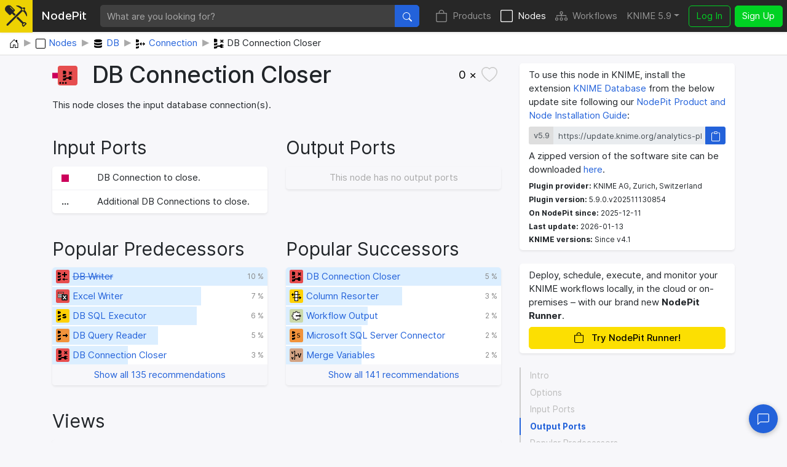

--- FILE ---
content_type: text/html; charset=utf-8
request_url: https://nodepit.com/node/org.knime.database.node.disposal.connection.DBCloseConnectionNodeFactory
body_size: 12277
content:
<!DOCTYPE html><html lang="en"><head><title>DB Connection Closer — NodePit</title><link rel="stylesheet" href="/main.e559aa5f8430b25df749.css"><meta name="viewport" content="width=device-width, initial-scale=1"><meta name="description" content="Closes a database connection(s)."><meta name="keywords" content="node,DB Connection Closer,database,db,DB,Connection,KNIME database nodes,KNIME AG, Zurich, Switzerland"><meta property="og:title" content="DB Connection Closer — NodePit"><meta property="og:description" content="Closes a database connection(s)."><meta property="og:type" content="website"><meta property="og:url" content="https://nodepit.com/node/org.knime.database.node.disposal.connection.DBCloseConnectionNodeFactory"><meta property="og:image" content="https://nodepit.com/images/5.9/nodes/org.knime.database.node.disposal.connection.DBCloseConnectionNodeFactory/og-image.png"><meta property="og:site_name" content="NodePit"><meta name="twitter:card" content="summary"><meta name="twitter:site" content="@NodePit"><meta name="twitter:title" content="DB Connection Closer — NodePit"><meta name="twitter:description" content="Closes a database connection(s)."><meta name="twitter:image" content="https://nodepit.com/images/5.9/nodes/org.knime.database.node.disposal.connection.DBCloseConnectionNodeFactory/og-image.png"><link rel="shortcut icon" href="/favicon.ico"><link rel="apple-touch-icon" sizes="192x192" href="/nodepit-touch-192.dfd8cc9dc97f0f89142f.png"><meta name="apple-mobile-web-app-capable" content="yes"><meta name="apple-mobile-web-app-status-bar-style" content="black"><link rel="manifest" href="/manifest.webmanifest"><meta name="theme-color" content="#fcdf02"><link rel="search" type="application/opensearchdescription+xml" href="/opensearch.xml" title="NodePit search"><link rel="alternate" type="application/rss+xml" title="Changelog: All Products" href="/product/feed.xml"><meta property="og:image:width" content="256"><meta property="og:image:height" content="256"></head><body data-spy="scroll" data-target="#section-nav" data-offset="150"><div id="wrapper"><nav class="navbar navbar-expand-lg navbar-dark fixed-top shadow-sm with-search" id="navbar"><a class="navbar-brand" href="/"><div class="logo" id="loading"><svg width="100%" height="100%" viewBox="0 0 250 245" version="1.1" xmlns="http://www.w3.org/2000/svg" xmlns:xlink="http://www.w3.org/1999/xlink" xml:space="preserve" style="fill-rule:evenodd;clip-rule:evenodd;stroke-linejoin:round;stroke-miterlimit:2;"><g><g><path d="M20.914,214.158l-0.007,-0.007l109.26,-108.464l53.392,-53.697l-1.834,-1.838c-0.614,-0.611 -0.92,-1.222 -0.92,-2.141c0,-0.916 0.306,-1.53 0.92,-2.141l0.916,-0.919c-22.338,-21.419 -54.162,-34.271 -54.468,-34.271c-1.224,-0.613 -1.836,-1.836 -1.836,-3.06c0,-1.224 0.916,-2.449 2.142,-2.754c12.545,-3.06 40.699,-1.53 68.85,25.704l1.53,-1.53c1.224,-1.225 3.06,-1.225 4.285,0l1.529,1.53l2.448,-2.448c2.448,-2.449 5.508,-3.672 8.874,-3.672c3.366,0 6.426,1.223 8.873,3.672c2.45,2.448 3.673,5.507 3.673,8.873c0,3.367 -1.223,6.428 -3.673,8.875l-2.447,2.447l1.53,1.53c0.612,0.614 0.917,1.224 0.917,2.141c0,0.918 -0.305,1.531 -0.917,2.143l-1.225,1.226c27.541,28.152 29.378,56.916 26.011,69.461c-0.305,1.224 -1.53,2.144 -2.754,2.144l-0.307,0c-1.223,0 -2.142,-0.615 -2.753,-1.839c0,-0.305 -12.851,-32.741 -34.884,-55.079l-1.225,1.224c-0.611,0.611 -1.528,0.919 -2.141,0.919c-0.612,0 -1.529,-0.308 -2.142,-0.919l-3.672,-3.366l-53.084,53.084l-14.104,13.827l-95.157,94.948l-0.035,-0.035c-4.296,4.296 -11.271,4.296 -15.567,0c-4.296,-4.295 -4.296,-11.271 0,-15.566l0.002,-0.002Zm180.095,-178.633l16.523,16.525l-12.853,12.851l-16.524,-16.524l12.854,-12.852Z"/><path d="M79.181,95.226l-14.826,14.626c-4.043,4.047 -10.644,4.047 -14.687,0l-37.027,-37.026c-32.384,-31.182 5.024,-85.904 46.244,-69.08c5.085,2.075 9.849,5.219 13.733,9.102l37.025,37.64c3.978,3.977 3.978,10.71 0,14.689l-14.746,14.546l26.657,26.515l-15.666,15.551l-26.707,-26.563Zm-16.462,-76.404c-1.224,-1.223 -3.061,-1.223 -4.285,0c-1.222,1.225 -1.222,3.06 0,4.283l33.048,33.356c0.614,0.613 1.53,0.918 2.144,0.918c0.61,0 1.528,-0.305 2.141,-0.918c1.224,-1.225 1.224,-3.06 0,-4.283l-33.048,-33.356Z" style="fill-rule:nonzero;"/><path d="M210.422,194.629c3.048,-1.343 6.367,-2.108 9.809,-2.108l0.613,0.007l0.611,0.021c6.091,0.278 11.708,2.643 16.101,7.034l5.356,5.356c2.347,2.347 2.347,6.154 0,8.502l-29.685,29.684c-1.128,1.128 -2.657,1.761 -4.251,1.761c-1.595,0 -3.124,-0.634 -4.251,-1.761c0,0 -5.354,-5.355 -5.353,-5.354c-4.69,-4.688 -7.065,-10.764 -7.065,-17.324c0,-3.698 0.754,-7.241 2.25,-10.467l-65.195,-64.843l6.319,-6.305l9.389,-9.204l65.352,65.001Zm9.809,9.916c-3.396,0 -6.523,1.511 -8.965,3.68l-3.395,3.399c-2.383,2.38 -3.54,5.488 -3.54,8.823c0,3.333 1.159,6.439 3.541,8.821l1.105,1.104l21.182,-21.182l-1.103,-1.104c-2.233,-2.232 -5.105,-3.392 -8.203,-3.528l-0.622,-0.013Z"/></g></g></svg>
<div class="spinner spinner-border text-dark" role="status"><span class="sr-only">Loading …</span></div></div><span class="label d-none d-lg-inline mr-sm-4">NodePit</span></a><form class="search-form mr-3" method="get" action="/"><div class="input-group"><input class="form-control form-control no-glow query" id="query" type="text" placeholder="What are you looking for?" name="q" value="" autocomplete="off" accesskey="s" required="required"/><div class="input-group-append"><button class="btn btn-primary" id="search-button" type="submit"><svg xmlns="http://www.w3.org/2000/svg" width="16" height="16" fill="currentColor" class="bi bi-search" viewBox="0 0 16 16">
  <path d="M11.742 10.344a6.5 6.5 0 1 0-1.397 1.398h-.001c.03.04.062.078.098.115l3.85 3.85a1 1 0 0 0 1.415-1.414l-3.85-3.85a1.007 1.007 0 0 0-.115-.1zM12 6.5a5.5 5.5 0 1 1-11 0 5.5 5.5 0 0 1 11 0z"/>
</svg></button></div></div></form><button class="navbar-toggler" id="navbar-button" type="button" data-toggle="collapse" data-target="#navbar-toggler" aria-controls="navbar-toggler" aria-expanded="false" aria-label="Toggle navigation"><span class="navbar-toggler-icon"></span></button><div class="collapse navbar-collapse" id="navbar-toggler"><ul class="navbar-nav ml-auto sections"><li class="nav-item"><a class="nav-link" href="/product" accesskey="p"><span class="icon"><svg xmlns="http://www.w3.org/2000/svg" width="16" height="16" fill="currentColor" class="bi bi-bag" viewBox="0 0 16 16">
  <path d="M8 1a2.5 2.5 0 0 1 2.5 2.5V4h-5v-.5A2.5 2.5 0 0 1 8 1zm3.5 3v-.5a3.5 3.5 0 1 0-7 0V4H1v10a2 2 0 0 0 2 2h10a2 2 0 0 0 2-2V4h-3.5zM2 5h12v9a1 1 0 0 1-1 1H3a1 1 0 0 1-1-1V5z"/>
</svg></span>Products</a></li><li class="nav-item active"><a class="nav-link" href="/category/" accesskey="n"><span class="icon"><svg xmlns="http://www.w3.org/2000/svg" width="16" height="16" fill="currentColor" class="bi bi-square" viewBox="0 0 16 16">
  <path d="M14 1a1 1 0 0 1 1 1v12a1 1 0 0 1-1 1H2a1 1 0 0 1-1-1V2a1 1 0 0 1 1-1h12zM2 0a2 2 0 0 0-2 2v12a2 2 0 0 0 2 2h12a2 2 0 0 0 2-2V2a2 2 0 0 0-2-2H2z"/>
</svg></span>Nodes</a></li><li class="nav-item"><a class="nav-link" href="/server/" accesskey="w"><span class="icon"><svg xmlns="http://www.w3.org/2000/svg" width="16" height="16" fill="currentColor" class="bi bi-diagram-3" viewBox="0 0 16 16">
  <path fill-rule="evenodd" d="M6 3.5A1.5 1.5 0 0 1 7.5 2h1A1.5 1.5 0 0 1 10 3.5v1A1.5 1.5 0 0 1 8.5 6v1H14a.5.5 0 0 1 .5.5v1a.5.5 0 0 1-1 0V8h-5v.5a.5.5 0 0 1-1 0V8h-5v.5a.5.5 0 0 1-1 0v-1A.5.5 0 0 1 2 7h5.5V6A1.5 1.5 0 0 1 6 4.5v-1zM8.5 5a.5.5 0 0 0 .5-.5v-1a.5.5 0 0 0-.5-.5h-1a.5.5 0 0 0-.5.5v1a.5.5 0 0 0 .5.5h1zM0 11.5A1.5 1.5 0 0 1 1.5 10h1A1.5 1.5 0 0 1 4 11.5v1A1.5 1.5 0 0 1 2.5 14h-1A1.5 1.5 0 0 1 0 12.5v-1zm1.5-.5a.5.5 0 0 0-.5.5v1a.5.5 0 0 0 .5.5h1a.5.5 0 0 0 .5-.5v-1a.5.5 0 0 0-.5-.5h-1zm4.5.5A1.5 1.5 0 0 1 7.5 10h1a1.5 1.5 0 0 1 1.5 1.5v1A1.5 1.5 0 0 1 8.5 14h-1A1.5 1.5 0 0 1 6 12.5v-1zm1.5-.5a.5.5 0 0 0-.5.5v1a.5.5 0 0 0 .5.5h1a.5.5 0 0 0 .5-.5v-1a.5.5 0 0 0-.5-.5h-1zm4.5.5a1.5 1.5 0 0 1 1.5-1.5h1a1.5 1.5 0 0 1 1.5 1.5v1a1.5 1.5 0 0 1-1.5 1.5h-1a1.5 1.5 0 0 1-1.5-1.5v-1zm1.5-.5a.5.5 0 0 0-.5.5v1a.5.5 0 0 0 .5.5h1a.5.5 0 0 0 .5-.5v-1a.5.5 0 0 0-.5-.5h-1z"/>
</svg></span>Workflows</a></li></ul><ul class="navbar-nav mr-sm-2 versions"><li class="nav-item dropdown" id="versions"><a class="nav-link dropdown-toggle" href="#" data-toggle="dropdown" aria-haspopup="true" aria-expanded="false" title="Select your KNIME version">KNIME 5.9</a><div class="dropdown-menu dropdown-menu-right" aria-labelledby="versions"><a class="dropdown-item disabled text-muted small">KNIME 5</a><a class="dropdown-item version d-flex justify-content-between align-items-center active" href="#" data-version="5.9">5.9</a><a class="dropdown-item version d-flex justify-content-between align-items-center" href="#" data-version="5.8">5.8<span class="badge badge-pill badge-notification">LTS</span></a><a class="dropdown-item version d-flex justify-content-between align-items-center" href="#" data-version="5.7">5.7</a><a class="dropdown-item version d-flex justify-content-between align-items-center" href="#" data-version="5.6">5.6</a><a class="dropdown-item version d-flex justify-content-between align-items-center" href="#" data-version="5.5">5.5<span class="badge badge-pill badge-notification">LTS</span></a><a class="dropdown-item version d-flex justify-content-between align-items-center" href="#" data-version="5.4">5.4</a><a class="dropdown-item version d-flex justify-content-between align-items-center" href="#" data-version="5.3">5.3</a><a class="dropdown-item version d-flex justify-content-between align-items-center" href="#" data-version="5.2">5.2</a><a class="dropdown-item version d-flex justify-content-between align-items-center" href="#" data-version="5.1">5.1</a><a class="dropdown-item version d-flex justify-content-between align-items-center" href="#" data-version="5.0">5.0</a><div class="dropdown-divider"></div><a class="dropdown-item disabled text-muted small">KNIME 4</a><a class="dropdown-item version d-flex justify-content-between align-items-center" href="#" data-version="4.7">4.7</a><a class="dropdown-item version d-flex justify-content-between align-items-center" href="#" data-version="4.6">4.6</a><a class="dropdown-item version d-flex justify-content-between align-items-center" href="#" data-version="4.5">4.5</a><a class="dropdown-item version d-flex justify-content-between align-items-center" href="#" data-version="4.4">4.4</a><a class="dropdown-item version d-flex justify-content-between align-items-center" href="#" data-version="4.3">4.3</a><a class="dropdown-item version d-flex justify-content-between align-items-center" href="#" data-version="4.2">4.2</a><a class="dropdown-item version d-flex justify-content-between align-items-center" href="#" data-version="4.1">4.1</a><a class="dropdown-item version d-flex justify-content-between align-items-center" href="#" data-version="4.0">4.0</a><div class="dropdown-divider"></div><a class="dropdown-item disabled text-muted small">KNIME 3</a><a class="dropdown-item version d-flex justify-content-between align-items-center" href="#" data-version="3.7">3.7</a><a class="dropdown-item version d-flex justify-content-between align-items-center" href="#" data-version="3.6">3.6</a><div class="dropdown-divider"></div><a class="dropdown-item disabled text-muted small">In Development</a><a class="dropdown-item version d-flex justify-content-between align-items-center" href="#" data-version="5.10">5.10<span class="badge badge-pill badge-notification">Nightly</span></a></div></li></ul><ul class="navbar-nav"><li class="nav-item login-buttons"><a class="btn btn-outline-success mr-2" href="/login">Log In</a><a class="btn btn-success" href="/signup">Sign Up</a></li></ul></div></nav><div id="top"></div><div class="path-crumb bg-white"><nav aria-label="breadcrumb"><ol class="breadcrumb" itemscope="itemscope" itemtype="https://schema.org/BreadcrumbList"><li class="breadcrumb-item" itemprop="itemListElement" itemscope="itemscope" itemtype="https://schema.org/ListItem"><a href="/" itemscope="itemscope" itemtype="https://schema.org/WebPage" itemprop="item" itemid="/"><img class="icon" itemprop="image" src="data:image/svg+xml,%3csvg xmlns='http://www.w3.org/2000/svg' width='16' height='16' fill='currentColor' class='bi bi-house-door' viewBox='0 0 16 16'%3e %3cpath d='M8.354 1.146a.5.5 0 0 0-.708 0l-6 6A.5.5 0 0 0 1.5 7.5v7a.5.5 0 0 0 .5.5h4.5a.5.5 0 0 0 .5-.5v-4h2v4a.5.5 0 0 0 .5.5H14a.5.5 0 0 0 .5-.5v-7a.5.5 0 0 0-.146-.354L13 5.793V2.5a.5.5 0 0 0-.5-.5h-1a.5.5 0 0 0-.5.5v1.293L8.354 1.146zM2.5 14V7.707l5.5-5.5 5.5 5.5V14H10v-4a.5.5 0 0 0-.5-.5h-3a.5.5 0 0 0-.5.5v4H2.5z'/%3e %3c/svg%3e" alt="Home"/><span class="label sr-only" itemprop="name">Home</span></a><meta itemprop="position" content="1"/></li><li class="breadcrumb-item" itemprop="itemListElement" itemscope="itemscope" itemtype="https://schema.org/ListItem"><a href="/category/" itemscope="itemscope" itemtype="https://schema.org/WebPage" itemprop="item" itemid="/category/"><img class="icon" itemprop="image" src="data:image/svg+xml,%3csvg xmlns='http://www.w3.org/2000/svg' width='16' height='16' fill='currentColor' class='bi bi-square' viewBox='0 0 16 16'%3e %3cpath d='M14 1a1 1 0 0 1 1 1v12a1 1 0 0 1-1 1H2a1 1 0 0 1-1-1V2a1 1 0 0 1 1-1h12zM2 0a2 2 0 0 0-2 2v12a2 2 0 0 0 2 2h12a2 2 0 0 0 2-2V2a2 2 0 0 0-2-2H2z'/%3e %3c/svg%3e" alt="Nodes"/><span class="label" itemprop="name">Nodes</span></a><meta itemprop="position" content="2"/></li><li class="breadcrumb-item" itemprop="itemListElement" itemscope="itemscope" itemtype="https://schema.org/ListItem"><a href="/category/db" itemscope="itemscope" itemtype="https://schema.org/WebPage" itemprop="item" itemid="/category/db"><img class="icon" itemprop="image" src="[data-uri]" alt="DB"/><span class="label" itemprop="name">DB</span></a><meta itemprop="position" content="3"/></li><li class="breadcrumb-item" itemprop="itemListElement" itemscope="itemscope" itemtype="https://schema.org/ListItem"><a href="/category/db/connector" itemscope="itemscope" itemtype="https://schema.org/WebPage" itemprop="item" itemid="/category/db/connector"><img class="icon" itemprop="image" src="[data-uri]" alt="Connection"/><span class="label" itemprop="name">Connection</span></a><meta itemprop="position" content="4"/></li><li class="breadcrumb-item" itemprop="itemListElement" itemscope="itemscope" itemtype="https://schema.org/ListItem"><span href="/node/org.knime.database.node.disposal.connection.DBCloseConnectionNodeFactory"><img class="icon" itemprop="image" src="[data-uri]" alt="DB Connection Closer"/><span class="label" itemprop="name">DB Connection Closer</span></span><meta itemprop="position" content="5"/></li></ol></nav></div><div class="container-fluid content with-breadcrumb wide"><div class="row"><div class="col-md-8 col-sm-12"><div class="details"><div class="alert alert-danger collapse" role="alert"><div class="msg"></div></div><div class="alert alert-info collapse" role="alert"><div class="msg"></div></div><div class="alert alert-success collapse" role="alert"><div class="msg"></div></div><div class="top"><a class="prevent-click" href="https://nodepit.com/node/org.knime.database.node.disposal.connection.DBCloseConnectionNodeFactory" draggable="true"><div class="node-image" style="width:50px;height:32px"><svg xmlns="http://www.w3.org/2000/svg" xmlns:xlink="http://www.w3.org/1999/xlink" width="100%" height="100%" viewBox="0 0 100 64" style="font-family: Helvetica Neue,Helvetica,Arial,sans-serif; font-size: 20px;">
<rect x="1" y="24" width="16" height="16" fill="#cc005b" stroke="#cc005b" stroke-width="2" />
<path d="M26,0 h48 a8,8 0 0 1 8,8 v48 a8,8 0 0 1 -8,8 h-48 a8,8 0 0 1 -8,-8 v-48 a8,8 0 0 1 8,-8 z" fill="#E64E4F" />
<image xlink:href="[data-uri]" x="34" y="16" width="32px" height="32px" />
<circle cx="26" cy="56" r="3" fill="#000" />
<circle cx="35" cy="56" r="3" fill="#000" />
<circle cx="44" cy="56" r="3" fill="#000" />
</svg></div></a><h1><span>DB Connection Closer</span></h1><button class="bookmark" id="bookmark" data-id="org.knime.database.node.disposal.connection.DBCloseConnectionNodeFactory" data-type="node"><span class="wrap"><span class="count">0 ×</span><span class="fill"><svg xmlns="http://www.w3.org/2000/svg" width="16" height="16" fill="currentColor" class="bi bi-heart-fill" viewBox="0 0 16 16">
  <path fill-rule="evenodd" d="M8 1.314C12.438-3.248 23.534 4.735 8 15-7.534 4.736 3.562-3.248 8 1.314z"/>
</svg></span><span class="outline"><svg xmlns="http://www.w3.org/2000/svg" width="16" height="16" fill="currentColor" class="bi bi-heart" viewBox="0 0 16 16">
  <path d="m8 2.748-.717-.737C5.6.281 2.514.878 1.4 3.053c-.523 1.023-.641 2.5.314 4.385.92 1.815 2.834 3.989 6.286 6.357 3.452-2.368 5.365-4.542 6.286-6.357.955-1.886.838-3.362.314-4.385C13.486.878 10.4.28 8.717 2.01L8 2.748zM8 15C-7.333 4.868 3.279-3.04 7.824 1.143c.06.055.119.112.176.171a3.12 3.12 0 0 1 .176-.17C12.72-3.042 23.333 4.867 8 15z"/>
</svg></span></span></button></div><p class="intro">This node closes the input database connection(s).</p><div class="row"><div class="col-6"><h2 class="heading"><a class="anchor-target" id="input-ports"></a><a class="anchor" href="#input-ports"><svg xmlns="http://www.w3.org/2000/svg" width="16" height="16" fill="currentColor" class="bi bi-link-45deg" viewBox="0 0 16 16">
  <path d="M4.715 6.542 3.343 7.914a3 3 0 1 0 4.243 4.243l1.828-1.829A3 3 0 0 0 8.586 5.5L8 6.086a1.002 1.002 0 0 0-.154.199 2 2 0 0 1 .861 3.337L6.88 11.45a2 2 0 1 1-2.83-2.83l.793-.792a4.018 4.018 0 0 1-.128-1.287z"/>
  <path d="M6.586 4.672A3 3 0 0 0 7.414 9.5l.775-.776a2 2 0 0 1-.896-3.346L9.12 3.55a2 2 0 1 1 2.83 2.83l-.793.792c.112.42.155.855.128 1.287l1.372-1.372a3 3 0 1 0-4.243-4.243L6.586 4.672z"/>
</svg></a>Input Ports</h2><dl class="row ports"><dt class="col-sm-2"><abbr title="Port 0: DB Input"><a href="/port/org.knime.database.port.DBSessionPortObject"><img src="data:image/svg+xml,%3csvg xmlns='http://www.w3.org/2000/svg' xmlns:xlink='http://www.w3.org/1999/xlink' width='12' height='12' viewBox='0 0 12 12'%3e%3crect x='1' y='1' width='10' height='10' fill='%23cc005b' stroke='%23cc005b' stroke-width='2' /%3e%3c/svg%3e" alt="Icon"/></a></abbr></dt><dd class="col-sm-10">DB Connection to close.</dd><dt class="col-sm-2"><span class="dynamic" title="Dynamic port">…</span></dt><dd class="col-sm-10">Additional DB Connections to close.</dd></dl></div><div class="col-6"><h2 class="heading"><a class="anchor-target" id="output-ports"></a><a class="anchor" href="#output-ports"><svg xmlns="http://www.w3.org/2000/svg" width="16" height="16" fill="currentColor" class="bi bi-link-45deg" viewBox="0 0 16 16">
  <path d="M4.715 6.542 3.343 7.914a3 3 0 1 0 4.243 4.243l1.828-1.829A3 3 0 0 0 8.586 5.5L8 6.086a1.002 1.002 0 0 0-.154.199 2 2 0 0 1 .861 3.337L6.88 11.45a2 2 0 1 1-2.83-2.83l.793-.792a4.018 4.018 0 0 1-.128-1.287z"/>
  <path d="M6.586 4.672A3 3 0 0 0 7.414 9.5l.775-.776a2 2 0 0 1-.896-3.346L9.12 3.55a2 2 0 1 1 2.83 2.83l-.793.792c.112.42.155.855.128 1.287l1.372-1.372a3 3 0 1 0-4.243-4.243L6.586 4.672z"/>
</svg></a>Output Ports</h2><dl class="row ports"><dd class="no-items">This node has no output ports</dd></dl></div></div><div class="row"><div class="col-6"><h2 class="heading"><a class="anchor-target" id="predecessors"></a><a class="anchor" href="#predecessors"><svg xmlns="http://www.w3.org/2000/svg" width="16" height="16" fill="currentColor" class="bi bi-link-45deg" viewBox="0 0 16 16">
  <path d="M4.715 6.542 3.343 7.914a3 3 0 1 0 4.243 4.243l1.828-1.829A3 3 0 0 0 8.586 5.5L8 6.086a1.002 1.002 0 0 0-.154.199 2 2 0 0 1 .861 3.337L6.88 11.45a2 2 0 1 1-2.83-2.83l.793-.792a4.018 4.018 0 0 1-.128-1.287z"/>
  <path d="M6.586 4.672A3 3 0 0 0 7.414 9.5l.775-.776a2 2 0 0 1-.896-3.346L9.12 3.55a2 2 0 1 1 2.83 2.83l-.793.792c.112.42.155.855.128 1.287l1.372-1.372a3 3 0 1 0-4.243-4.243L6.586 4.672z"/>
</svg></a>Popular Predecessors</h2><ul class="list-unstyled node-list recommendations" id="list-predecessors"><li><div class="bar" style="width: 100%"></div><a class="bar-content" href="/node/org.knime.database.node.io.write.DBWriteNodeFactory"><span class="icon node-icon" title="Sink" style="background-color: #E64E4F;"><span class="img" style="background-image: url([data-uri]);"></span></span><del class="label text-truncate">DB Writer</del><small title="Absolute count: 105 x">10 %</small></a></li><li><div class="bar" style="width: 69%"></div><a class="bar-content" href="/node/org.knime.ext.poi3.node.io.filehandling.excel.writer.ExcelTableWriterNodeFactory"><span class="icon node-icon" title="Sink" style="background-color: #E64E4F;"><span class="img" style="background-image: url([data-uri]);"></span></span><span class="label text-truncate">Excel Writer</span><small title="Absolute count: 72 x">7 %</small></a></li><li><div class="bar" style="width: 67%"></div><a class="bar-content" href="/node/org.knime.database.node.manipulation.executor.DBExecutorNodeFactory"><span class="icon node-icon" title="Manipulator" style="background-color: #FFD104;"><span class="img" style="background-image: url([data-uri]);"></span></span><span class="label text-truncate">DB SQL Executor</span><small title="Absolute count: 70 x">6 %</small></a></li><li><div class="bar" style="width: 49%"></div><a class="bar-content" href="/node/org.knime.database.node.io.reader.query.DBQueryReaderNodeFactory"><span class="icon node-icon" title="Source" style="background-color: #F1933B;"><span class="img" style="background-image: url([data-uri]);"></span></span><span class="label text-truncate">DB Query Reader</span><small title="Absolute count: 51 x">5 %</small></a></li><li><div class="bar" style="width: 35%"></div><a class="bar-content" href="/node/org.knime.database.node.disposal.connection.DBCloseConnectionNodeFactory"><span class="icon node-icon" title="Sink" style="background-color: #E64E4F;"><span class="img" style="background-image: url([data-uri]);"></span></span><span class="label text-truncate">DB Connection Closer</span><small title="Absolute count: 37 x">3 %</small></a></li><li class="show-all"><a href="?numPredecessors=999999" data-hx-get="?numPredecessors=999999" data-hx-target="#list-predecessors" data-hx-swap="outerHTML" data-hx-select="#list-predecessors" data-hx-indicator="#loading" data-hx-ext="ackee" data-ackee="{&quot;label&quot;:&quot;click&quot;,&quot;key&quot;:&quot;show-all-predecessors&quot;,&quot;value&quot;:1}"><span class="text-truncate">Show all 135 recommendations</span></a></li></ul></div><div class="col-6"><h2 class="heading"><a class="anchor-target" id="successors"></a><a class="anchor" href="#successors"><svg xmlns="http://www.w3.org/2000/svg" width="16" height="16" fill="currentColor" class="bi bi-link-45deg" viewBox="0 0 16 16">
  <path d="M4.715 6.542 3.343 7.914a3 3 0 1 0 4.243 4.243l1.828-1.829A3 3 0 0 0 8.586 5.5L8 6.086a1.002 1.002 0 0 0-.154.199 2 2 0 0 1 .861 3.337L6.88 11.45a2 2 0 1 1-2.83-2.83l.793-.792a4.018 4.018 0 0 1-.128-1.287z"/>
  <path d="M6.586 4.672A3 3 0 0 0 7.414 9.5l.775-.776a2 2 0 0 1-.896-3.346L9.12 3.55a2 2 0 1 1 2.83 2.83l-.793.792c.112.42.155.855.128 1.287l1.372-1.372a3 3 0 1 0-4.243-4.243L6.586 4.672z"/>
</svg></a>Popular Successors</h2><ul class="list-unstyled node-list recommendations" id="list-successors"><li><div class="bar" style="width: 100%"></div><a class="bar-content" href="/node/org.knime.database.node.disposal.connection.DBCloseConnectionNodeFactory"><span class="icon node-icon" title="Sink" style="background-color: #E64E4F;"><span class="img" style="background-image: url([data-uri]);"></span></span><span class="label text-truncate">DB Connection Closer</span><small title="Absolute count: 37 x">5 %</small></a></li><li><div class="bar" style="width: 54%"></div><a class="bar-content" href="/node/org.knime.base.node.preproc.columnresorter.ColumnResorterNodeFactory"><span class="icon node-icon" title="Manipulator" style="background-color: #FFD104;"><span class="img" style="background-image: url([data-uri]);"></span></span><span class="label text-truncate">Column Resorter</span><small title="Absolute count: 20 x">3 %</small></a></li><li><div class="bar" style="width: 38%"></div><a class="bar-content" href="/node/org.knime.workflowservices.knime.callee.WorkflowOutputNodeFactory"><span class="icon node-icon" title="Container" style="background-color: #CBD9A9;"><span class="img" style="background-image: url([data-uri]);"></span></span><span class="label text-truncate">Workflow Output</span><small title="Absolute count: 14 x">2 %</small></a></li><li><div class="bar" style="width: 35%"></div><a class="bar-content" href="/node/org.knime.database.extension.mssql.node.connector.MSSQLDBConnectorNodeFactory"><span class="icon node-icon" title="Source" style="background-color: #F1933B;"><span class="img" style="background-image: url([data-uri]);"></span></span><span class="label text-truncate">Microsoft SQL Server Connector</span><small title="Absolute count: 13 x">2 %</small></a></li><li><div class="bar" style="width: 35%"></div><a class="bar-content" href="/node/org.knime.base.node.util.mergevariables.MergeVariables2NodeFactory"><span class="icon node-icon" title="Other" style="background-color: #D2A384;"><span class="img" style="background-image: url([data-uri]);"></span></span><span class="label text-truncate">Merge Variables</span><small title="Absolute count: 13 x">2 %</small></a></li><li class="show-all"><a href="?numSuccessors=999999" data-hx-get="?numSuccessors=999999" data-hx-target="#list-successors" data-hx-swap="outerHTML" data-hx-select="#list-successors" data-hx-indicator="#loading" data-hx-ext="ackee" data-ackee="{&quot;label&quot;:&quot;click&quot;,&quot;key&quot;:&quot;show-all-successors&quot;,&quot;value&quot;:1}"><span class="text-truncate">Show all 141 recommendations</span></a></li></ul></div></div><h2 class="heading"><a class="anchor-target" id="views"></a><a class="anchor" href="#views"><svg xmlns="http://www.w3.org/2000/svg" width="16" height="16" fill="currentColor" class="bi bi-link-45deg" viewBox="0 0 16 16">
  <path d="M4.715 6.542 3.343 7.914a3 3 0 1 0 4.243 4.243l1.828-1.829A3 3 0 0 0 8.586 5.5L8 6.086a1.002 1.002 0 0 0-.154.199 2 2 0 0 1 .861 3.337L6.88 11.45a2 2 0 1 1-2.83-2.83l.793-.792a4.018 4.018 0 0 1-.128-1.287z"/>
  <path d="M6.586 4.672A3 3 0 0 0 7.414 9.5l.775-.776a2 2 0 0 1-.896-3.346L9.12 3.55a2 2 0 1 1 2.83 2.83l-.793.792c.112.42.155.855.128 1.287l1.372-1.372a3 3 0 1 0-4.243-4.243L6.586 4.672z"/>
</svg></a>Views</h2><dl class="row views"><dd class="no-items">This node has no views</dd></dl><h2 class="heading"><a class="anchor-target" id="workflows"></a><a class="anchor" href="#workflows"><svg xmlns="http://www.w3.org/2000/svg" width="16" height="16" fill="currentColor" class="bi bi-link-45deg" viewBox="0 0 16 16">
  <path d="M4.715 6.542 3.343 7.914a3 3 0 1 0 4.243 4.243l1.828-1.829A3 3 0 0 0 8.586 5.5L8 6.086a1.002 1.002 0 0 0-.154.199 2 2 0 0 1 .861 3.337L6.88 11.45a2 2 0 1 1-2.83-2.83l.793-.792a4.018 4.018 0 0 1-.128-1.287z"/>
  <path d="M6.586 4.672A3 3 0 0 0 7.414 9.5l.775-.776a2 2 0 0 1-.896-3.346L9.12 3.55a2 2 0 1 1 2.83 2.83l-.793.792c.112.42.155.855.128 1.287l1.372-1.372a3 3 0 1 0-4.243-4.243L6.586 4.672z"/>
</svg></a>Workflows</h2><ul class="workflows" id="used-workflows"><li><a href="/workflow/com.knime.hub/Users/knime/Education/Courses/L4-DE%20Data%20Engineering%20Specialization/solutions/01%20ETL%20on%20new%20customer%20data%20-%20extract,%20transform,%20and%20load%20S3%20and%20web%20service%20data"><span class="icon node-icon"><img class="img" src="data:image/svg+xml,%3c%3fxml version='1.0' encoding='UTF-8' standalone='no'%3f%3e%3c!DOCTYPE svg PUBLIC '-//W3C//DTD SVG 1.1//EN' 'http://www.w3.org/Graphics/SVG/1.1/DTD/svg11.dtd'%3e%3csvg width='100%25' height='100%25' viewBox='0 0 16 16' version='1.1' xmlns='http://www.w3.org/2000/svg' xmlns:xlink='http://www.w3.org/1999/xlink' xml:space='preserve' xmlns:serif='http://www.serif.com/' style='fill-rule:evenodd%3bclip-rule:evenodd%3bstroke-linejoin:round%3bstroke-miterlimit:2%3b'%3e%3cg%3e%3cg%3e%3cpath d='M7.982%2c1.386l8%2c13.612l-16%2c0l8%2c-13.612Zm4.081%2c9.151l-6.121%2c3.581l0%2c-7.162l6.121%2c3.581Z' style='fill:%237d7e7e%3b'/%3e%3c/g%3e%3crect x='-0.018' y='-0' width='16' height='16' style='fill:none%3b'/%3e%3c/g%3e%3c/svg%3e" alt="Icon"/></span><span class="text-truncate">01 ETL on new customer data - extract, transform, and load S3 and web service data</span><small class="text-nowrap">KNIME Hub</small></a></li><li><a href="/workflow/com.knime.hub/Users/knime/Education/Courses/L4-DE%20Data%20Engineering%20Specialization/exercises/02.2%20ELT%20on%20website%20usage%20data%20-%20transform%20big%20data%20on%20cloud%20and%20Spark"><span class="icon node-icon"><img class="img" src="data:image/svg+xml,%3c%3fxml version='1.0' encoding='UTF-8' standalone='no'%3f%3e%3c!DOCTYPE svg PUBLIC '-//W3C//DTD SVG 1.1//EN' 'http://www.w3.org/Graphics/SVG/1.1/DTD/svg11.dtd'%3e%3csvg width='100%25' height='100%25' viewBox='0 0 16 16' version='1.1' xmlns='http://www.w3.org/2000/svg' xmlns:xlink='http://www.w3.org/1999/xlink' xml:space='preserve' xmlns:serif='http://www.serif.com/' style='fill-rule:evenodd%3bclip-rule:evenodd%3bstroke-linejoin:round%3bstroke-miterlimit:2%3b'%3e%3cg%3e%3cg%3e%3cpath d='M7.982%2c1.386l8%2c13.612l-16%2c0l8%2c-13.612Zm4.081%2c9.151l-6.121%2c3.581l0%2c-7.162l6.121%2c3.581Z' style='fill:%237d7e7e%3b'/%3e%3c/g%3e%3crect x='-0.018' y='-0' width='16' height='16' style='fill:none%3b'/%3e%3c/g%3e%3c/svg%3e" alt="Icon"/></span><span class="text-truncate">02.2 ELT on website usage data - transform big data on cloud and Spark</span><small class="text-nowrap">KNIME Hub</small></a></li><li><a href="/workflow/com.knime.hub/Users/knime/Education/Courses/L4-DE%20Data%20Engineering%20Specialization/solutions/02.2%20ELT%20on%20website%20usage%20data%20-%20transform%20big%20data%20on%20cloud%20and%20Spark"><span class="icon node-icon"><img class="img" src="data:image/svg+xml,%3c%3fxml version='1.0' encoding='UTF-8' standalone='no'%3f%3e%3c!DOCTYPE svg PUBLIC '-//W3C//DTD SVG 1.1//EN' 'http://www.w3.org/Graphics/SVG/1.1/DTD/svg11.dtd'%3e%3csvg width='100%25' height='100%25' viewBox='0 0 16 16' version='1.1' xmlns='http://www.w3.org/2000/svg' xmlns:xlink='http://www.w3.org/1999/xlink' xml:space='preserve' xmlns:serif='http://www.serif.com/' style='fill-rule:evenodd%3bclip-rule:evenodd%3bstroke-linejoin:round%3bstroke-miterlimit:2%3b'%3e%3cg%3e%3cg%3e%3cpath d='M7.982%2c1.386l8%2c13.612l-16%2c0l8%2c-13.612Zm4.081%2c9.151l-6.121%2c3.581l0%2c-7.162l6.121%2c3.581Z' style='fill:%237d7e7e%3b'/%3e%3c/g%3e%3crect x='-0.018' y='-0' width='16' height='16' style='fill:none%3b'/%3e%3c/g%3e%3c/svg%3e" alt="Icon"/></span><span class="text-truncate">02.2 ELT on website usage data - transform big data on cloud and Spark</span><small class="text-nowrap">KNIME Hub</small></a></li><li><a href="/workflow/com.knime.hub/Users/hayasaka/KNIME%20Fall%20Summit%20Training%202022/L4-DE%20Best%20Practices%20for%20Data%20Engineering/solutions/Session_2_ETL_Processing_II/02.2_Database_update"><span class="icon node-icon"><img class="img" src="data:image/svg+xml,%3c%3fxml version='1.0' encoding='UTF-8' standalone='no'%3f%3e%3c!DOCTYPE svg PUBLIC '-//W3C//DTD SVG 1.1//EN' 'http://www.w3.org/Graphics/SVG/1.1/DTD/svg11.dtd'%3e%3csvg width='100%25' height='100%25' viewBox='0 0 16 16' version='1.1' xmlns='http://www.w3.org/2000/svg' xmlns:xlink='http://www.w3.org/1999/xlink' xml:space='preserve' xmlns:serif='http://www.serif.com/' style='fill-rule:evenodd%3bclip-rule:evenodd%3bstroke-linejoin:round%3bstroke-miterlimit:2%3b'%3e%3cg%3e%3cg%3e%3cpath d='M7.982%2c1.386l8%2c13.612l-16%2c0l8%2c-13.612Zm4.081%2c9.151l-6.121%2c3.581l0%2c-7.162l6.121%2c3.581Z' style='fill:%237d7e7e%3b'/%3e%3c/g%3e%3crect x='-0.018' y='-0' width='16' height='16' style='fill:none%3b'/%3e%3c/g%3e%3c/svg%3e" alt="Icon"/></span><span class="text-truncate">02.2_Database_update</span><small class="text-nowrap">KNIME Hub</small></a></li><li><a href="/workflow/com.knime.hub/Users/chemgirl36/Public%20Space/L4-DE%20Best%20Practices%20for%20Data%20Engineering/solutions/Session_2_ETL_Processing_II/02.2_Database_update"><span class="icon node-icon"><img class="img" src="data:image/svg+xml,%3c%3fxml version='1.0' encoding='UTF-8' standalone='no'%3f%3e%3c!DOCTYPE svg PUBLIC '-//W3C//DTD SVG 1.1//EN' 'http://www.w3.org/Graphics/SVG/1.1/DTD/svg11.dtd'%3e%3csvg width='100%25' height='100%25' viewBox='0 0 16 16' version='1.1' xmlns='http://www.w3.org/2000/svg' xmlns:xlink='http://www.w3.org/1999/xlink' xml:space='preserve' xmlns:serif='http://www.serif.com/' style='fill-rule:evenodd%3bclip-rule:evenodd%3bstroke-linejoin:round%3bstroke-miterlimit:2%3b'%3e%3cg%3e%3cg%3e%3cpath d='M7.982%2c1.386l8%2c13.612l-16%2c0l8%2c-13.612Zm4.081%2c9.151l-6.121%2c3.581l0%2c-7.162l6.121%2c3.581Z' style='fill:%237d7e7e%3b'/%3e%3c/g%3e%3crect x='-0.018' y='-0' width='16' height='16' style='fill:none%3b'/%3e%3c/g%3e%3c/svg%3e" alt="Icon"/></span><span class="text-truncate">02.2_Database_update</span><small class="text-nowrap">KNIME Hub</small></a></li><li class="show-all"><a href="?numWorkflows=999999" data-hx-get="?numWorkflows=999999" data-hx-target="#used-workflows" data-hx-swap="outerHTML" data-hx-select="#used-workflows" data-hx-indicator="#loading" data-hx-ext="ackee" data-ackee="{&quot;label&quot;:&quot;click&quot;,&quot;key&quot;:&quot;show-all-workflows&quot;,&quot;value&quot;:1}"><span class="text-truncate">Show all 104 workflows</span></a></li></ul><h2 class="heading"><a class="anchor-target" id="links"></a><a class="anchor" href="#links"><svg xmlns="http://www.w3.org/2000/svg" width="16" height="16" fill="currentColor" class="bi bi-link-45deg" viewBox="0 0 16 16">
  <path d="M4.715 6.542 3.343 7.914a3 3 0 1 0 4.243 4.243l1.828-1.829A3 3 0 0 0 8.586 5.5L8 6.086a1.002 1.002 0 0 0-.154.199 2 2 0 0 1 .861 3.337L6.88 11.45a2 2 0 1 1-2.83-2.83l.793-.792a4.018 4.018 0 0 1-.128-1.287z"/>
  <path d="M6.586 4.672A3 3 0 0 0 7.414 9.5l.775-.776a2 2 0 0 1-.896-3.346L9.12 3.55a2 2 0 1 1 2.83 2.83l-.793.792c.112.42.155.855.128 1.287l1.372-1.372a3 3 0 1 0-4.243-4.243L6.586 4.672z"/>
</svg></a>Links</h2><ul class="links" id="link-list"><li class="no-items">No links available</li></ul><h2 class="heading"><a class="anchor-target" id="developers"></a><a class="anchor" href="#developers"><svg xmlns="http://www.w3.org/2000/svg" width="16" height="16" fill="currentColor" class="bi bi-link-45deg" viewBox="0 0 16 16">
  <path d="M4.715 6.542 3.343 7.914a3 3 0 1 0 4.243 4.243l1.828-1.829A3 3 0 0 0 8.586 5.5L8 6.086a1.002 1.002 0 0 0-.154.199 2 2 0 0 1 .861 3.337L6.88 11.45a2 2 0 1 1-2.83-2.83l.793-.792a4.018 4.018 0 0 1-.128-1.287z"/>
  <path d="M6.586 4.672A3 3 0 0 0 7.414 9.5l.775-.776a2 2 0 0 1-.896-3.346L9.12 3.55a2 2 0 1 1 2.83 2.83l-.793.792c.112.42.155.855.128 1.287l1.372-1.372a3 3 0 1 0-4.243-4.243L6.586 4.672z"/>
</svg></a>Developers</h2><div class="developers" id="devInfo"><p>You want to see the source code for this node? Click the following button and we’ll use our super-powers to find it for you.</p><div class="button"><button class="btn btn-primary" id="showDevInfo" type="button" data-id="org.knime.database.node.disposal.connection.DBCloseConnectionNodeFactory"><svg xmlns="http://www.w3.org/2000/svg" width="16" height="16" fill="currentColor" class="bi bi-github" viewBox="0 0 16 16">
  <path d="M8 0C3.58 0 0 3.58 0 8c0 3.54 2.29 6.53 5.47 7.59.4.07.55-.17.55-.38 0-.19-.01-.82-.01-1.49-2.01.37-2.53-.49-2.69-.94-.09-.23-.48-.94-.82-1.13-.28-.15-.68-.52-.01-.53.63-.01 1.08.58 1.23.82.72 1.21 1.87.87 2.33.66.07-.52.28-.87.51-1.07-1.78-.2-3.64-.89-3.64-3.95 0-.87.31-1.59.82-2.15-.08-.2-.36-1.02.08-2.12 0 0 .67-.21 2.2.82.64-.18 1.32-.27 2-.27.68 0 1.36.09 2 .27 1.53-1.04 2.2-.82 2.2-.82.44 1.1.16 1.92.08 2.12.51.56.82 1.27.82 2.15 0 3.07-1.87 3.75-3.65 3.95.29.25.54.73.54 1.48 0 1.07-.01 1.93-.01 2.2 0 .21.15.46.55.38A8.012 8.012 0 0 0 16 8c0-4.42-3.58-8-8-8z"/>
</svg> Find Source</button></div></div></div></div><div class="sidebar col-md-4 col-sm-12"><div class="d-block d-md-none"><h2 class="heading"><a class="anchor-target" id="installation"></a><a class="anchor" href="#installation"><svg xmlns="http://www.w3.org/2000/svg" width="16" height="16" fill="currentColor" class="bi bi-link-45deg" viewBox="0 0 16 16">
  <path d="M4.715 6.542 3.343 7.914a3 3 0 1 0 4.243 4.243l1.828-1.829A3 3 0 0 0 8.586 5.5L8 6.086a1.002 1.002 0 0 0-.154.199 2 2 0 0 1 .861 3.337L6.88 11.45a2 2 0 1 1-2.83-2.83l.793-.792a4.018 4.018 0 0 1-.128-1.287z"/>
  <path d="M6.586 4.672A3 3 0 0 0 7.414 9.5l.775-.776a2 2 0 0 1-.896-3.346L9.12 3.55a2 2 0 1 1 2.83 2.83l-.793.792c.112.42.155.855.128 1.287l1.372-1.372a3 3 0 1 0-4.243-4.243L6.586 4.672z"/>
</svg></a>Installation</h2></div><div class="install"><div class="body"><p>To use this node in KNIME, install the
extension
<a href="/iu/org.knime.features.database.feature.group">KNIME Database</a>
from the below update site
following our
<a href="/node-installation-guide">NodePit Product and Node Installation Guide</a>:</p><div class="input-group input-group-sm update-site"><div class="input-group-prepend"><div class="input-group-text">v5.9</div></div><input class="form-control url" type="text" value="https://update.knime.org/analytics-platform/5.9" readonly="readonly"/><div class="input-group-append"><button class="btn btn-primary copy-url" type="button"><svg xmlns="http://www.w3.org/2000/svg" width="16" height="16" fill="currentColor" class="bi bi-clipboard" viewBox="0 0 16 16">
  <path d="M4 1.5H3a2 2 0 0 0-2 2V14a2 2 0 0 0 2 2h10a2 2 0 0 0 2-2V3.5a2 2 0 0 0-2-2h-1v1h1a1 1 0 0 1 1 1V14a1 1 0 0 1-1 1H3a1 1 0 0 1-1-1V3.5a1 1 0 0 1 1-1h1v-1z"/>
  <path d="M9.5 1a.5.5 0 0 1 .5.5v1a.5.5 0 0 1-.5.5h-3a.5.5 0 0 1-.5-.5v-1a.5.5 0 0 1 .5-.5h3zm-3-1A1.5 1.5 0 0 0 5 1.5v1A1.5 1.5 0 0 0 6.5 4h3A1.5 1.5 0 0 0 11 2.5v-1A1.5 1.5 0 0 0 9.5 0h-3z"/>
</svg></button></div></div><p>A zipped version of the software site can be downloaded
<a href="https://update.knime.org/analytics-platform/UpdateSite_latest59.zip" data-track-download="data-track-download">here</a>.</p><div class="facts"><div><strong>Plugin provider:</strong> KNIME AG, Zurich, Switzerland</div><div><strong>Plugin version:</strong> 5.9.0.v202511130854</div><div><strong>On NodePit since:</strong> 2025-12-11</div><div><strong>Last update:</strong> 2026-01-13</div><div><strong>KNIME versions: </strong> Since v4.1</div></div></div></div><div class="install d-none d-md-block"><div class="body"><p>Deploy, schedule, execute, and monitor your KNIME workflows locally, in the cloud
or on-premises – with our brand new <strong>NodePit Runner</strong>.</p><a class="btn btn-primary btn-block cta-button" href="/product/runner" data-track-click="nodepit-runner-cta"><svg xmlns="http://www.w3.org/2000/svg" width="16" height="16" fill="currentColor" class="bi bi-bag" viewBox="0 0 16 16">
  <path d="M8 1a2.5 2.5 0 0 1 2.5 2.5V4h-5v-.5A2.5 2.5 0 0 1 8 1zm3.5 3v-.5a3.5 3.5 0 1 0-7 0V4H1v10a2 2 0 0 0 2 2h10a2 2 0 0 0 2-2V4h-3.5zM2 5h12v9a1 1 0 0 1-1 1H3a1 1 0 0 1-1-1V5z"/>
</svg><span class="ml-1">Try NodePit Runner!</span></a></div></div><nav class="section-nav" id="section-nav"><a class="nav-link" href="#top">Intro</a><a class="nav-link" href="#options">Options</a><a class="nav-link" href="#input-ports">Input Ports</a><a class="nav-link" href="#output-ports">Output Ports</a><a class="nav-link" href="#predecessors">Popular Predecessors</a><a class="nav-link" href="#successors">Popular Successors</a><a class="nav-link" href="#views">Views</a><a class="nav-link" href="#workflows">Workflows</a><a class="nav-link" href="#links">Links</a><a class="nav-link" href="#developers">Developers</a></nav></div></div></div><a id="feedback-button" href="/feedback?url=https://nodepit.com/node/org.knime.database.node.disposal.connection.DBCloseConnectionNodeFactory" rel="nofollow"><svg xmlns="http://www.w3.org/2000/svg" width="16" height="16" fill="currentColor" class="bi bi-chat-left" viewBox="0 0 16 16">
  <path d="M14 1a1 1 0 0 1 1 1v8a1 1 0 0 1-1 1H4.414A2 2 0 0 0 3 11.586l-2 2V2a1 1 0 0 1 1-1h12zM2 0a2 2 0 0 0-2 2v12.793a.5.5 0 0 0 .854.353l2.853-2.853A1 1 0 0 1 4.414 12H14a2 2 0 0 0 2-2V2a2 2 0 0 0-2-2H2z"/>
</svg></a><footer><div class="container-fluid"><div class="row"><div class="col-md-6"><div class="text-muted small"><p><b>NodePit</b> is the world’s first and most comprehensive search engine that allows you
to easily search, find and install KNIME nodes and workflows. Explore the KNIME community’s
variety.</p><p><a href="/de/imprint">Impressum</a> / <a href="/en/imprint">Imprint</a><br />
<a href="/de/privacy">Datenschutzerklärung</a> / <a href="/en/privacy">Privacy Policy</a></p></div></div><div class="col-md-6"><div class="text-muted small clearfix"><p><b>Thank you</b> to the following supporters — without them, NodePit would not be possible!</p><div><div class="sponsor"><a href="https://www.cloudandheat.com" target="_blank" rel="noreferrer" title="Cloud&amp;Heat"><img src="/cloudandheat-new-rotated-opt.585d8f087d90225d4a82.svg" alt=""></a></div><div class="sponsor"><a href="https://seleniumnodes.com" target="_blank" rel="noreferrer" title="Selenium Nodes"><img src="/selenium-nodes-horizontal-black-300x100.9cc1659dd5af53ddf551.svg" alt=""></a></div></div></div><div class="text-muted small"><strong>Legal info:</strong> The KNIME® trademark is registered in the United States and Germany by the<a href="https://www.knime.com/trademark-information" target="_blank" rel="noreferrer nofollow"> KNIME GmbH</a>. NodePit is not affiliated with KNIME®.</div></div></div></div></footer></div><script id="ackee-config" type="application/json">{"server":"https://ackee.nodepit.com","domainId":"e95ea213-4382-4c2e-b4cf-f327f29d611b","events":{"click":"41bd319b-8ca5-4dd2-9da6-6d819d103033","select-suggestion":"43a45e5e-890d-49d2-8a9a-4e60479cd8d3","paginate":"87a8da78-50e3-412e-933c-a407752ae832","switch-version":"bd8e0068-daea-40e0-babe-9c58465bdcab"}}</script><script src="/main.e559aa5f8430b25df749.js"></script></body></html>